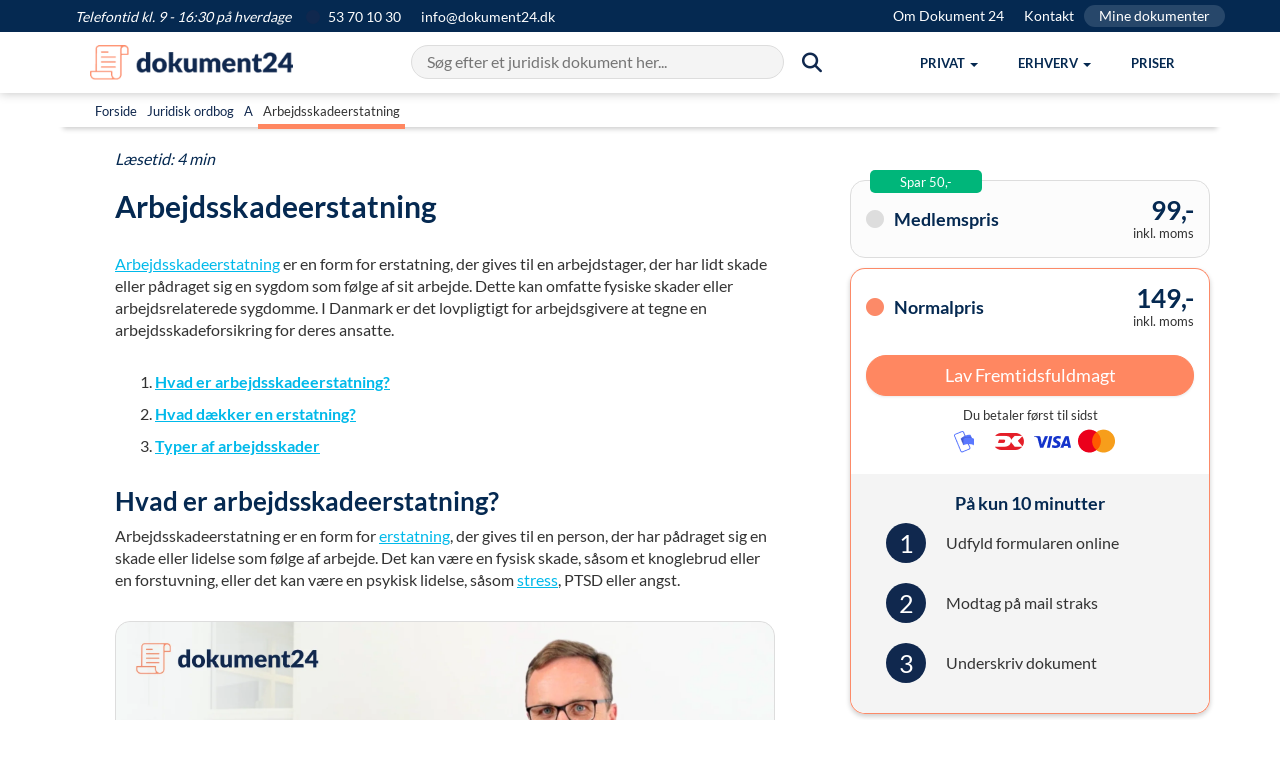

--- FILE ---
content_type: text/html; charset=utf-8
request_url: https://dokument24.dk/ordbog/arbejdsskadeerstatning
body_size: 14243
content:
<!DOCTYPE html ><html lang="da" xmlns="http://www.w3.org/1999/xhtml" itemscope="itemscope" itemtype="https://schema.org/WebPage"><head><title>
	Arbejdsskadeerstatning: Skader der d&#230;kkes
</title><meta http-equiv="Content-Type" content="text/html; charset=utf-8" /><meta name="description" content="Er en form for erstatning, der gives til arbejdstager, der har lidt skade eller pådraget sig en sygdom som følge af deres arbejde. " /><meta name="theme-color" content="#024165" /><meta name="viewport" content="width=device-width, initial-scale=1" /><meta property="og:title" content="Arbejdsskadeerstatning: Skader der dækkes" /><meta property="og:description" content="Er en form for erstatning, der gives til arbejdstager, der har lidt skade eller pådraget sig en sygdom som følge af deres arbejde. " /><meta property="og:image" content="https://dokument24.dk/media/949e5a00-d9c6-4c4e-af88-c4e0e8754ec5/fq4ypw/Forside%20billeder/forsidehero.jpg" /><meta property="og:site_name" content="Dokument24" /><meta property="og:locale" content="da_DK" /><meta property="og:type" content="website" /><meta property="og:url" content="https://dokument24.dk/ordbog/arbejdsskadeerstatning" /><link rel="canonical" href="https://dokument24.dk/ordbog/arbejdsskadeerstatning" /><link rel="manifest" href="/manifest.json" /><link rel="apple-touch-icon" sizes="57x57" href="/frontend/img/favicon/DK/apple-icon-57x57.png" /><link rel="apple-touch-icon" sizes="60x60" href="/frontend/img/favicon/DK/apple-icon-60x60.png" /><link rel="apple-touch-icon" sizes="72x72" href="/frontend/img/favicon/DK/apple-icon-72x72.png" /><link rel="apple-touch-icon" sizes="76x76" href="/frontend/img/favicon/DK/apple-icon-76x76.png" /><link rel="apple-touch-icon" sizes="114x114" href="/frontend/img/favicon/DK/apple-icon-114x114.png" /><link rel="apple-touch-icon" sizes="120x120" href="/frontend/img/favicon/DK/apple-icon-120x120.png" /><link rel="apple-touch-icon" sizes="144x144" href="/frontend/img/favicon/DK/apple-icon-144x144.png" /><link rel="apple-touch-icon" sizes="152x152" href="/frontend/img/favicon/DK/apple-icon-152x152.png" /><link rel="apple-touch-icon" sizes="180x180" href="/frontend/img/favicon/DK/apple-icon-180x180.png" /><link rel="icon" type="image/png" sizes="192x192" href="/frontend/img/favicon/DK/android-icon-192x192.png" /><link rel="icon" type="image/png" sizes="32x32" href="/frontend/img/favicon/DK/favicon-32x32.png" /><link rel="icon" type="image/png" sizes="96x96" href="/frontend/img/favicon/DK/favicon-96x96.png" /><link rel="icon" type="image/png" sizes="16x16" href="/frontend/img/favicon/DK/favicon-16x16.png" /><link href="/Frontend/css/utilities.min.css?2025121901" rel="stylesheet" /><link href="/Frontend/css/all.min.css?2025121901" rel="stylesheet" /><link rel="stylesheet" href="https://cdnjs.cloudflare.com/ajax/libs/font-awesome/6.3.0/css/all.min.css" /><script>
            window.dokument24 = { fn: {}, tracking: {} };

            window.dataLayer = [];

            function gtag() {
                window.dataLayer.push(arguments);
            }
        </script><script>
            gtag('consent', 'default', {
                'ad_storage': 'denied',
                'ad_user_data': 'denied',
                'ad_personalization': 'denied',
                'analytics_storage': 'denied',
                'functionality_storage': 'denied',
                'personalization_storage': 'denied',
                'security_storage': 'granted',
                'wait_for_update': 1500
            });

            gtag('set', 'ads_data_redaction', true);
            gtag('set', 'url_passthrough', true);
        </script><script id="CookieConsent" src="https://policy.app.cookieinformation.com/uc.js" data-culture="da" data-gcm-version="2.0" type="text/javascript"></script><script src="https://widget.trustpilot.com/bootstrap/v5/tp.widget.bootstrap.min.js" async="async"></script><script id="sleeknoteScript" type="text/javascript">
			(function () {
				var sleeknoteScriptTag = document.createElement("script");
				sleeknoteScriptTag.type = "text/javascript";
				sleeknoteScriptTag.charset = "utf-8";
				sleeknoteScriptTag.src = ("//sleeknotecustomerscripts.sleeknote.com/46549.js");
				var s = document.getElementById("sleeknoteScript");
				s.parentNode.insertBefore(sleeknoteScriptTag, s);
			})();
		</script><script type="application/ld+json">
        {
  "@context":"https://schema.org",
  "@type":"BreadcrumbList",
  "itemListElement":
  [
{
  "@type":"ListItem",
 "position":"1",
  "item":
    {
     "id":"https://dokument24.dk/",
     "name":"Dokument 24"
    }
  },
{
  "@type":"ListItem",
 "position":"2",
  "item":
    {
     "id":"https://dokument24.dk/ordbog",
     "name":"Ordbog"
    }
  },
{
  "@type":"ListItem",
 "position":"3",
  "item":
    {
     "id":"https://dokument24.dk/ordbog/arbejdsskadeerstatning",
     "name":"Arbejdsskadeerstatning"
    }
  }  ]
}

    </script><!-- Start of Sleeknote signup and lead generation tool - www.sleeknote.com -->
<!-- End of Sleeknote signup and lead generation tool - www.sleeknote.com -->
</head><body><header class="header" xmlns=""><div class="topbar topbar-banner text-white"><div class="container pe-0"><div class="d-flex justify-content-between"><div><span class="topbar-banner-text"><em>Telefontid kl. 9 - 16:30 på hverdage</em></span><a href="tel:53701030" class="topbar-banner-link"><span><i class="fa-solid fa-circle fa-md pe-2" style="color: #10284E"></i> 53 70 10 30</span></a><a href="mailto:info@dokument24.dk" class="topbar-banner-link hidden-xs hidden-sm"><span>info@dokument24.dk</span></a></div><div class="d-flex hidden-xs text-right"><a href="/om" title="Om Dokument 24" class="topbar-banner-link">Om Dokument 24</a><a href="/om/kontakt" title="Kontakt" class="topbar-banner-link">Kontakt</a><a href="/konto" title="Mine dokumenter" class="topbar-banner-link-btn">Mine dokumenter</a></div></div></div></div><nav class="navbar"><div class="container"><div class="navbar-header"><a class="navbar-brand" href="/"><img src="/media/24c61373-fc3c-485b-a34c-f066b76c1602/ZOD_UA/Logos/logo1.png?h=45" alt="Dokument 24" /></a><button type="button" class="navbar-toggle collapsed m-0  pt-4 pb-4 px-2" data-toggle="collapse" data-target="#topmenu" aria-label="Hovedmenu" aria-expanded="false"><span class="sr-only">Vis menu</span><span class="icon-bar top-bar"></span><span class="icon-bar middle-bar"></span><span class="icon-bar bottom-bar"></span></button><button type="button" class="navbar-toggle collapsed m-0 px-2 py-3 me-2" data-toggle="collapse" data-target="#searchmenu" aria-expanded="false"><span class="sr-only">Søg</span><i class="fa-solid fa-magnifying-glass"></i></button></div><div class="nav-menu-wrapper"><div id="searchmenu" class="collapse navbar-collapse"><div id="search-bar" class="search-bar"><input id="search-input" type="text" autocomplete="off" placeholder="Søg efter et juridisk dokument her..."></input><span class="btn-search mt-0"><i class="fa-solid fa-magnifying-glass fa-lg hidden-sm hidden-xs"></i></span></div><div id="autocomplete-results" class="autocomplete-results"></div></div><div id="topmenu" class="collapse navbar-collapse"><ul class="nav navbar-nav navbar-right"><li class="dropdown js-navbar mega-menu-frame"><a href="#" class="dropdown-toggle js-navbar-dropdown" data-toggle="dropdown" role="button" aria-haspopup="true" aria-expanded="false"><span>Privat</span><span class="caret"></span></a><div class="dropdown-menu mega-menu-reset mega-menu pb-5 hidden-xs hidden-sm"><ul class="mega-menu-content mega-menu-container row"><li class="no-margin"><div class="col-md-3 no-padding text-center"><div class="row"><div class="headline h4">Populære dokumenter</div><div class="cta-box-wrapper"><a href="/fremtidsfuldmagt"><img loading="lazy" src="/media/a21fe115-2eb8-40f0-b220-5b8f856d45b1/uIuScw/Produkt%20billeder/menu_fremtidsfuldmagt.png" class="cta-box" alt="Fremtidsfuldmagt" /></a></div><div class="cta-box-wrapper"><a href="/testamente"><img loading="lazy" src="/media/b7ed0452-a0a9-4c97-97a0-4c96b038a6f2/WnjAjg/Produkt%20billeder/menu_testamente.png" class="cta-box" alt="Testamente" /></a></div><div class="cta-box-wrapper"><a href="/aegtepagt"><img loading="lazy" src="/media/0a405812-86e0-4d1c-8660-cf1bad6b3078/U-1jYg/Produkt%20billeder/menu_aegtepagt.png" class="cta-box" alt="Ægtepagt" /></a></div></div></div></li><li class="no-margin"><div class="col-md-1 pt-5"><div class="vertical-ruler mx-4"></div></div></li><li class="no-margin"><div class="col-md-8 no-padding text-center"><div class="row"><div class="col-md-4 clear-left no-padding" align="left"><ul class="menu-item-wrapper"><li class="menu-item-header">Fuldmagt</li><li class="menu-item"><a class="mega-menu-a-link" href="/fremtidsfuldmagt">Fremtidsfuldmagt</a></li><li class="menu-item"><a class="mega-menu-a-link" href="/privat/generalfuldmagt">Generalfuldmagt</a></li></ul></div><div class="col-md-4 no-padding" align="left"><ul class="menu-item-wrapper"><li class="menu-item-header">Arv &amp; børn</li><li class="menu-item"><a class="mega-menu-a-link" href="/testamente">Testamente</a></li><li class="menu-item"><a class="mega-menu-a-link" href="/testamente/aegtefaeller">Testamente ægtefæller</a></li><li class="menu-item"><a class="mega-menu-a-link" href="/testamente/saereje">Testamente særeje</a></li><li class="menu-item"><a class="mega-menu-a-link" href="/testamente/samlevertestamente">Testamente samlevende</a></li><li class="menu-item"><a class="mega-menu-a-link" href="/testamente/enlige">Testamente alene</a></li><li class="menu-item"><a class="mega-menu-a-link" href="/privat/boernetestamente">Børnetestamente</a></li><li class="menu-item"><a class="mega-menu-a-link" href="/testamente/indbotestamente">Indbotestamente</a></li></ul></div><div class="col-md-4 no-padding" align="left"><ul class="menu-item-wrapper"><li class="menu-item-header">Ægteskab</li><li class="menu-item"><a class="mega-menu-a-link" href="/aegtepagt">Ægtepagt</a></li><li class="menu-item"><a class="mega-menu-a-link" href="/aegtepagt">Ægtepagt med særeje</a></li><li class="menu-item"><a class="mega-menu-a-link" href="/aegtepagt/pension">Ægtepagt pensionsdeling</a></li><li class="menu-item"><a class="mega-menu-a-link" href="/aegtepagt/ophaevelse">Ophævelse af ægtepagt</a></li></ul></div><div class="col-md-4 clear-left no-padding" align="left"><ul class="menu-item-wrapper"><li class="menu-item-header">Lån</li><li class="menu-item"><a class="mega-menu-a-link" href="/privat/familielaan">Familielån</a></li><li class="menu-item"><a class="mega-menu-a-link" href="/privat/gaeldsbrev">Gældsbrev</a></li><li class="menu-item"><a class="mega-menu-a-link" href="/privat/opret-anfordringslaan">Anfordringslån</a></li></ul></div><div class="col-md-4 no-padding" align="left"><ul class="menu-item-wrapper"><li class="menu-item-header">Diverse</li><li class="menu-item"><a class="mega-menu-a-link" href="/privat/arveafkald">Arveafkald</a></li><li class="menu-item"><a class="mega-menu-a-link" href="/privat/samejeoverenskomst">Samejeoverenskomst</a></li><li class="menu-item"><a class="mega-menu-a-link" href="/privat/gavebrev">Gavebrev</a></li><li class="menu-item"><a class="mega-menu-a-link" href="/privat/samtykkeerklaering">Samtykke til uskiftet bo</a></li><li class="menu-item"><a class="mega-menu-a-link" href="/privat/arveforskud">Arveforskud</a></li></ul></div></div></div></li></ul></div><ul class="dropdown-menu hidden-md hidden-lg"><li class="menu-item-header">Fuldmagt</li><li class="dropdown-menu open" style="display: block"><a class="menu-item mega-menu-a-link" href="/fremtidsfuldmagt">Fremtidsfuldmagt</a><a class="menu-item mega-menu-a-link" href="/privat/generalfuldmagt">Generalfuldmagt</a></li><li class="menu-item-header">Arv &amp; børn</li><li class="dropdown-menu open" style="display: block"><a class="menu-item mega-menu-a-link" href="/testamente">Testamente</a><a class="menu-item mega-menu-a-link" href="/testamente/aegtefaeller">Testamente ægtefæller</a><a class="menu-item mega-menu-a-link" href="/testamente/saereje">Testamente særeje</a><a class="menu-item mega-menu-a-link" href="/testamente/samlevertestamente">Testamente samlevende</a><a class="menu-item mega-menu-a-link" href="/testamente/enlige">Testamente alene</a><a class="menu-item mega-menu-a-link" href="/privat/boernetestamente">Børnetestamente</a><a class="menu-item mega-menu-a-link" href="/testamente/indbotestamente">Indbotestamente</a></li><li class="menu-item-header">Ægteskab</li><li class="dropdown-menu open" style="display: block"><a class="menu-item mega-menu-a-link" href="/aegtepagt">Ægtepagt</a><a class="menu-item mega-menu-a-link" href="/aegtepagt">Ægtepagt med særeje</a><a class="menu-item mega-menu-a-link" href="/aegtepagt/pension">Ægtepagt pensionsdeling</a><a class="menu-item mega-menu-a-link" href="/aegtepagt/ophaevelse">Ophævelse af ægtepagt</a></li><li class="menu-item-header">Lån</li><li class="dropdown-menu open" style="display: block"><a class="menu-item mega-menu-a-link" href="/privat/familielaan">Familielån</a><a class="menu-item mega-menu-a-link" href="/privat/gaeldsbrev">Gældsbrev</a><a class="menu-item mega-menu-a-link" href="/privat/opret-anfordringslaan">Anfordringslån</a></li><li class="menu-item-header">Diverse</li><li class="dropdown-menu open" style="display: block"><a class="menu-item mega-menu-a-link" href="/privat/arveafkald">Arveafkald</a><a class="menu-item mega-menu-a-link" href="/privat/samejeoverenskomst">Samejeoverenskomst</a><a class="menu-item mega-menu-a-link" href="/privat/gavebrev">Gavebrev</a><a class="menu-item mega-menu-a-link" href="/privat/samtykkeerklaering">Samtykke til uskiftet bo</a><a class="menu-item mega-menu-a-link" href="/privat/arveforskud">Arveforskud</a></li></ul></li><li class="dropdown js-navbar mega-menu-frame"><a href="#" class="dropdown-toggle js-navbar-dropdown" data-toggle="dropdown" role="button" aria-haspopup="true" aria-expanded="false"><span>Erhverv</span><span class="caret"></span></a><div class="dropdown-menu mega-menu-reset mega-menu pb-5 hidden-xs hidden-sm"><ul class="mega-menu-content mega-menu-container row"><li class="no-margin"><div class="col-md-3 no-padding text-center"><div class="row"><div class="headline h4">Populære dokumenter</div><div class="cta-box-wrapper"><a href="/erhverv/opret-aps"><img loading="lazy" src="/media/c31b6667-f990-4041-8fb1-27453714f11e/KJehiA/Produkt%20billeder/menu_opret_aps.png" class="cta-box" alt="Anpartsselskab (ApS)" /></a></div><div class="cta-box-wrapper"><a href="/erhverv/opret-enkeltmandsvirksomhed"><img loading="lazy" src="/media/40bf2365-8d20-4743-8d52-5203230900c8/-lhW9A/Produkt%20billeder/menu_opret_enkeltmandsvirksomhed.png" class="cta-box" alt="Enkeltmandsvirksomhed" /></a></div><div class="cta-box-wrapper"><a href="/erhverv/medarbejdere/direktoerkontrakt"><img loading="lazy" src="/media/40f89ff3-def9-49ce-bf7e-fd8d24e15f19/Qz54eg/Produkt%20billeder/menu_direktørkontrakt.png" class="cta-box" alt="Direktørkontrakt" /></a></div></div></div></li><li class="no-margin"><div class="col-md-1 pt-5"><div class="vertical-ruler mx-4"></div></div></li><li class="no-margin"><div class="col-md-8 no-padding text-center"><div class="row"><div class="col-md-4 clear-left no-padding" align="left"><ul class="menu-item-wrapper"><li class="menu-item-header">Selskab</li><li class="menu-item"><a class="mega-menu-a-link" href="/erhverv/opret-aps">Opret ApS (Driftselskab)</a></li><li class="menu-item"><a class="mega-menu-a-link" href="/erhverv/opret-holdingselskab">Opret ApS (Holdingselskab)</a></li><li class="menu-item"><a class="mega-menu-a-link" href="/erhverv/opret-holdingselskab/opret-holding-driftsselskab">Opret Holding + Driftsselskab</a></li><li class="menu-item"><a class="mega-menu-a-link" href="/erhverv/opret-enkeltmandsvirksomhed">Opret Enkeltmandsvirksomhed</a></li><li class="menu-item"><a class="mega-menu-a-link" href="/erhverv/aendring-af-virksomhed">Ændring af selskab</a></li><li class="menu-item"><a class="mega-menu-a-link" href="/erhverv/luk-virksomhed">Lukke ApS</a></li><li class="menu-item"><a class="mega-menu-a-link" href="/erhverv/luk-virksomhed/enkeltmandsvirksomhed">Lukke Enkeltmandsvirksomhed</a></li></ul></div><div class="col-md-4 no-padding" align="left"><ul class="menu-item-wrapper"><li class="menu-item-header">Medarbejdere</li><li class="menu-item"><a class="mega-menu-a-link" href="/erhverv/medarbejdere/ansaettelseskontrakt">Ansættelseskontrakt</a></li><li class="menu-item"><a class="mega-menu-a-link" href="/erhverv/medarbejdere/direktoerkontrakt">Direktørkontrakt</a></li><li class="menu-item"><a class="mega-menu-a-link" href="/erhverv/medarbejdere/tillaeg-til-ansaettelseskontrakt--7-punkters-overblik--opret-gratis">Ændring af ansættelseskontrakt</a></li><li class="menu-item"><a class="mega-menu-a-link" href="/erhverv/medarbejdere/skriftlig-advarsel--eksempler--ret-og-regler--gratis-skabelon">Advarsel til medarbejder</a></li><li class="menu-item"><a class="mega-menu-a-link" href="/erhverv/medarbejdere/bortvisning-af-medarbejder">Bortvisning af medarbejder</a></li><li class="menu-item"><a class="mega-menu-a-link" href="/artikler/guides-medarbejdere/fratraedelsesaftale">Opsigelse af job</a></li></ul></div><div class="col-md-4 no-padding" align="left"><ul class="menu-item-wrapper"><li class="menu-item-header">Aftaler</li><li class="menu-item"><a class="mega-menu-a-link" href="/erhverv/aftaler/kommerciel-laaneaftale">Låneaftale kommercielt</a></li><li class="menu-item"><a class="mega-menu-a-link" href="/erhverv/aftaler/ejeraftale1">Ejeraftale</a></li><li class="menu-item"><a class="mega-menu-a-link" href="/erhverv/aftaler/leverandoeraftale">Leverandøraftale</a></li><li class="menu-item"><a class="mega-menu-a-link" href="/erhverv/aftaler/konsulentaftale">Konsulentaftale</a></li><li class="menu-item"><a class="mega-menu-a-link" href="/erhverv/aftaler/handelsbetingelser">Salgs- og leveringsbetingelser</a></li><li class="menu-item"><a class="mega-menu-a-link" href="/erhverv/aftaler/nda">NDA (Hemmeligholdelselsesaftale)</a></li><li class="menu-item"><a class="mega-menu-a-link" href="/erhverv/aftaler/samarbejdsaftale">Samarbejdsaftale</a></li></ul></div><div class="col-md-4 clear-left no-padding" align="left"><ul class="menu-item-wrapper"><li class="menu-item-header">Diverse</li><li class="menu-item"><a class="mega-menu-a-link" href="/artikler/drive-virksomhed/generalforsamling">Beslutningsreferat</a></li><li class="menu-item"><a class="mega-menu-a-link" href="/erhverv/aftaler/rykkerskrivelse">Rykkerskrivelse</a></li></ul></div></div></div></li></ul></div><ul class="dropdown-menu hidden-md hidden-lg"><li class="menu-item-header">Selskab</li><li class="dropdown-menu open" style="display: block"><a class="menu-item mega-menu-a-link" href="/erhverv/opret-aps">Opret ApS (Driftselskab)</a><a class="menu-item mega-menu-a-link" href="/erhverv/opret-holdingselskab">Opret ApS (Holdingselskab)</a><a class="menu-item mega-menu-a-link" href="/erhverv/opret-holdingselskab/opret-holding-driftsselskab">Opret Holding + Driftsselskab</a><a class="menu-item mega-menu-a-link" href="/erhverv/opret-enkeltmandsvirksomhed">Opret Enkeltmandsvirksomhed</a><a class="menu-item mega-menu-a-link" href="/erhverv/aendring-af-virksomhed">Ændring af selskab</a><a class="menu-item mega-menu-a-link" href="/erhverv/luk-virksomhed">Lukke ApS</a><a class="menu-item mega-menu-a-link" href="/erhverv/luk-virksomhed/enkeltmandsvirksomhed">Lukke Enkeltmandsvirksomhed</a></li><li class="menu-item-header">Medarbejdere</li><li class="dropdown-menu open" style="display: block"><a class="menu-item mega-menu-a-link" href="/erhverv/medarbejdere/ansaettelseskontrakt">Ansættelseskontrakt</a><a class="menu-item mega-menu-a-link" href="/erhverv/medarbejdere/direktoerkontrakt">Direktørkontrakt</a><a class="menu-item mega-menu-a-link" href="/erhverv/medarbejdere/tillaeg-til-ansaettelseskontrakt--7-punkters-overblik--opret-gratis">Ændring af ansættelseskontrakt</a><a class="menu-item mega-menu-a-link" href="/erhverv/medarbejdere/skriftlig-advarsel--eksempler--ret-og-regler--gratis-skabelon">Advarsel til medarbejder</a><a class="menu-item mega-menu-a-link" href="/erhverv/medarbejdere/bortvisning-af-medarbejder">Bortvisning af medarbejder</a><a class="menu-item mega-menu-a-link" href="/artikler/guides-medarbejdere/fratraedelsesaftale">Opsigelse af job</a></li><li class="menu-item-header">Aftaler</li><li class="dropdown-menu open" style="display: block"><a class="menu-item mega-menu-a-link" href="/erhverv/aftaler/kommerciel-laaneaftale">Låneaftale kommercielt</a><a class="menu-item mega-menu-a-link" href="/erhverv/aftaler/ejeraftale1">Ejeraftale</a><a class="menu-item mega-menu-a-link" href="/erhverv/aftaler/leverandoeraftale">Leverandøraftale</a><a class="menu-item mega-menu-a-link" href="/erhverv/aftaler/konsulentaftale">Konsulentaftale</a><a class="menu-item mega-menu-a-link" href="/erhverv/aftaler/handelsbetingelser">Salgs- og leveringsbetingelser</a><a class="menu-item mega-menu-a-link" href="/erhverv/aftaler/nda">NDA (Hemmeligholdelselsesaftale)</a><a class="menu-item mega-menu-a-link" href="/erhverv/aftaler/samarbejdsaftale">Samarbejdsaftale</a></li><li class="menu-item-header">Diverse</li><li class="dropdown-menu open" style="display: block"><a class="menu-item mega-menu-a-link" href="/artikler/drive-virksomhed/generalforsamling">Beslutningsreferat</a><a class="menu-item mega-menu-a-link" href="/erhverv/aftaler/rykkerskrivelse">Rykkerskrivelse</a></li></ul></li><li><a href="/om/billige-priser"><span>Priser</span></a><ul class="dropdown-menu hidden-md hidden-lg"></ul></li><li class="menu-item-header-courtesy hidden-lg hidden-md"><a href="/om">Om Dokument 24</a></li><li class="menu-item-header-courtesy hidden-lg hidden-md"><a href="/om/kontakt">Kontakt</a></li><li class="menu-item-header-courtesy hidden-lg hidden-md"><a href="/konto" title="Mine dokumenter">Mine dokumenter</a></li></ul></div></div></div></nav></header><main role="main"><div class="page-content"><div class="sectionnavigation"><div class="container dictionary-nav pt-2" style="background: #fff !important; border-bottom: 2px solid #fff; box-shadow: 0 10px 5px -8px rgba(0,0,0,.2);"><div class="container"><p class="m-0 p-2 dictionary-nav-links justify-content-start" style="font-size: 13px;"><span><a title="Gå til forside" class="p-2" href="/">Forside</a></span><span><a title="Gå til juridisk ordbogen" class="p-2" href="/ordbog">Juridisk ordbog</a></span><span><a title="Gå til A i ordbogen" class="p-2" href="/ordbog#A">A</a></span><span><span class="p-2" style="border-bottom: 5px solid #ff8761;">
                        Arbejdsskadeerstatning
                    </span></span></p></div></div></div><div class="container"><div class="row"><p class="pt-5 m-0 col-content text-brand"><em>Læsetid: 4 min</em></p><div class="col-sm-8 col-content"><main class="row" role="main"><div class="col-md-12"><h1>Arbejdsskadeerstatning</h1><p><a href="/artikler/guides-medarbejdere/arbejdsskadeerstatning" title="Arbejdsskadeerstatning">Arbejdsskadeerstatning</a> er en form for erstatning, der gives til en arbejdstager, der har lidt skade eller pådraget sig en sygdom som følge af sit arbejde. Dette kan omfatte fysiske skader eller arbejdsrelaterede sygdomme. I Danmark er det lovpligtigt for arbejdsgivere at tegne en arbejdsskadeforsikring for deres ansatte.</p><ol><li><a title="Hvad er arbejdsskadeerstatning?" href="#arbejdsskadehvad" rel="Hvad er arbejdsskadeerstatning?"><strong>Hvad er arbejdsskadeerstatning?</strong></a></li><li><a title="Hvad dækker en erstatning?" href="#arbejdsskadeerstatning" rel="Hvad dækker en erstatning?"><strong>Hvad dækker en erstatning?</strong></a></li><li><a title="Typer af arbejdsskader" href="#arbejdsskadetyper" rel="Typer af arbejdsskader"><strong>Typer af arbejdsskader</strong></a></li></ol><h2 id="arbejdsskadehvad">Hvad er arbejdsskadeerstatning?</h2><p xmlns="">Arbejdsskadeerstatning er en form for <a href="/ordbog/erstatning" title="Erstatning">erstatning</a>, der gives til en person, der har pådraget sig en skade eller lidelse som følge af arbejde. Det kan være en fysisk skade, såsom et knoglebrud eller en forstuvning, eller det kan være en psykisk lidelse, såsom <a href="/ordbog/stress" title="Stress">stress</a>, PTSD eller angst.</p><div class="vimeo-thumb" xmlns=""><div data-toggle="modal" data-target="#vimeo-dialog-1059646358" class="vimeo" style="background: #f4f4f4; border:1px solid #ddd;"><img src="https://i.vimeocdn.com/video/1986037081-81fea34e4ae81a5fb8efcc43029346f0da9659974157a6a668f147ccbf0277b9-d" alt="Hvad er arbejdsskadeerstatning?" class="img-responsive" style="border-radius:15px;" /></div><div data-toggle="modal" data-target="#vimeo-dialog-1059646358" class="vimeo-mobile"><p class="text-center my-0 py-2"><i class="fa-solid fa-video fa-lg me-2"></i><b>Se video</b></p></div></div><div id="vimeo-dialog-1059646358" class="modal fade js-modal-vimeo" tabindex="-1" role="dialog" data-html="&lt;iframe src=&quot;https://player.vimeo.com/video/1059646358?autoplay=1?app_id=122963&quot; width=&quot;426&quot; height=&quot;240&quot; frameborder=&quot;0&quot; allow=&quot;autoplay; fullscreen; picture-in-picture; clipboard-write; encrypted-media; web-share&quot; referrerpolicy=&quot;strict-origin-when-cross-origin&quot; title=&quot;Hvad er arbejdsskadeerstatning?&quot;>&lt;/iframe>" style="top:50px;" xmlns=""><div class="modal-dialog vimeo-dialog" role="document"><div class="modal-content" itemprop="video" itemscope="itemscope" itemtype="http://schema.org/VideoObject"><meta itemprop="description" content="Hvad er en arbejdsskadeerstatning? En arbejdsskadeerstatning er en økonomisk kompensation til personer, der har pådraget sig en skade som følge af deres arbejde. Skaden kan enten være resultatet af en pludselig ulykke eller en langsom påvirkning over tid, som fører til en erhvervsbetinget sygdom. Formålet med erstatningen er at sikre den skadelidte økonomisk, hvis skaden medfører varigt mén, tab af erhvervsevne eller udgifter til behandling. Få mere at vide her: https://dokument24.dk/ordbog/arbejdsskadeerstatning  Arbejdsskader inddeles typisk i to kategorier:  Arbejdsskade ved ulykke: En pludselig hændelse, der sker på arbejdet og forårsager fysisk eller psykisk skade. For eksempel kan en håndværker, der falder ned fra et stillads og brækker ryggen, være berettiget til arbejdsskadeerstatning.  Erhvervsbetinget sygdom: En skade, der udvikler sig over tid som følge af arbejdsforholdene. Et klassisk eksempel er en medarbejder, der i flere år har arbejdet med asbeststøv og senere udvikler en lungesygdom. Hvis der kan påvises en direkte sammenhæng mellem sygdommen og arbejdet, kan personen have krav på erstatning.  For at opnå arbejdsskadeerstatning skal skaden anmeldes til Arbejdsmarkedets Erhvervssikring (AES), som vurderer, om der er grundlag for at tildele erstatning. Erstatningen kan dække blandt andet behandlingsudgifter, tabt arbejdsfortjeneste, varigt mén og tab af erhvervsevne.  Det er vigtigt at anmelde skaden hurtigst muligt, da der er fastsatte frister for anmeldelse. En korrekt anmeldelse sikrer, at den skadelidte får den erstatning, de har ret til, og dermed den nødvendige økonomiske tryghed i en svær situation.  Dokument 24 står altid klar til at hjælpe." /><meta itemprop="duration" content="T00H01M05S" /><meta itemprop="thumbnailUrl" content="https://i.vimeocdn.com/video/1986037081-81fea34e4ae81a5fb8efcc43029346f0da9659974157a6a668f147ccbf0277b9-d" /><meta itemprop="embedURL" content="https://player.vimeo.com/video/1059646358" /><meta itemprop="uploadDate" content="2025-02-24T04:13:07.0000000+01:00" /><meta itemprop="height" content="240" /><meta itemprop="width" content="426" /><div class="modal-header"><button type="button" class="close" data-dismiss="modal" aria-label="Close"><span aria-hidden="true">×</span></button><div class="modal-title" itemprop="name">Hvad er arbejdsskadeerstatning?</div></div><div class="modal-body"><div class="vimeo-container js-vimeo-container"></div></div></div></div></div><h2 id="arbejdsskadeerstatning">Hvad dækker en erstatning?</h2><p xmlns="">Arbejdsskadeerstatning kan være i form af økonomisk <a href="/ordbog/kompensation" title="Kompensation">kompensation</a>, dækning af medicinske udgifter eller støtte til rehabilitering, afhængigt af omfanget af skaden eller sygdommen.</p><h2 id="arbejdsskadetyper">Typer af arbejdsskader</h2><p>Grundlæggende skelnes der mellem to forskellige typer af arbejdsskader:</p><ul><li data-slate-node="element"><span data-slate-node="text"><strong>Erhvervssygdomme</strong> – Dette er sygdomme eller psykiske lidelser, der er forårsaget af arbejdsforholdene, som f.eks. høreskader på grund af støjende arbejdsmiljø eller lungesygdomme forårsaget af indånding af farlige stoffer på arbejdspladsen.</span></li><li data-slate-node="element"><span data-slate-node="text"><strong>Arbejdsulykker</strong> – Dette omfatter fysiske skader, der opstår som følge af en pludselig hændelse på arbejdspladsen, såsom faldulykker eller en anden pludselig hændelse.</span></li></ul><p data-slate-node="element"><span data-slate-node="text">Både erhvervssygdomme og arbejdsulykker kan resultere i arbejdsskadeerstatning, hvis det kan påvises, at skaden er opstået i arbejdssammenhæng.</span></p><p>For mere information om arbejdsskadeerstatning og hvordan man ansøger om erstatning – klik <a title="Arbejdsskadeerstatning" href="/artikler/guides-medarbejdere/arbejdsskadeerstatning" rel="Arbejdsskadeerstatning"><strong>her</strong></a>. Denne artikel giver en dybere indsigt i processen og rettighederne i forbindelse med arbejdsskadeerstatning i Danmark.</p></div><div class="col-md-12 text-small"><p><em>Indholdet på denne side udgør ikke juridisk rådgivning. Indholdet er udelukkende beregnet til informationsformål, og bør ikke anvendes som erstatning for professionel juridisk rådgivning. Læs mere i <a href="/om/handelsbetingelser">handelsbetingelserne her</a>.</em></p></div><div class="col-md-12"></div></main></div><div class="col-sm-4 col-sidebar" style="position:sticky; top:150px;"><div class="text-center"><div id="banner"><script type="application/ld+json">
{
    "@context": "https://schema.org",
    "@type": "Product",
    "name": "Lav Fremtidsfuldmagt",
    "image": "/media/0af1b6be-bd4f-4338-a022-50bbee52aec6/FycrIA/Produkt%20billeder/Dokumentbilleder/dokument_24_fremtidsfuldmagt_Eksempel_webp",
    "description": "En fremtidsfuldmagt giver en person ret til at handle på dine vegne, hvis du ikke selv kan. Dokumentet sikrer tryghed i fremtidige forhold.",
    "sku": "FuturePowerOfAttorney-DK",
    "brand": {
        "@type": "Brand",
        "name": "Dokument 24"
    },
    "offers": {
        "@type": "Offer",
        "url": "/fremtidsfuldmagt/lav",
        "priceCurrency": "DKK",
        "price": "149.00",
        "availability": "https://schema.org/InStock"
    }
}
    </script><style>
            .sidebar-card {
                display: none;
            }

            .price-box {
                cursor: pointer;
                transition: all 0.3s ease;
                border-radius: 15px;
                background: #f4f4f450;
            }

                .price-box .card-header-style {
                    border: 1px solid #ddd;
                    border-radius: 15px;
                }

                .price-box .icon-circle {
                    color: #ddd;
                }

                .price-box .extra-content {
                    display: none;
                }

                .price-box.active {
                    box-shadow: 0 .25rem .5rem rgba(0, 0, 0, .2);
                    background: #ffffff;
                }

                    .price-box.active .card-header-style {
                        border: 1px solid #FC8A68;
                        border-radius: 15px 15px 0 0;
                        border-bottom: none;
                    }

                    .price-box.active .icon-circle {
                        color: #FC8A68;
                    }

                    .price-box.active .extra-content {
                        display: block;
                        border: 1px solid #FC8A68;
                        border-top: none;
                        border-radius: 0 0 15px 15px;
                    }

            .badge-pos {
                margin: -10px 20px;
            }

            .badge-style {
                background: #00b67a;
                border-radius: 5px;
                width: fit-content;
            }
        </style><div class="price-comparison-container mb-5"><div class="d-flex position-absolute badge-pos"><div class="text-white py-1 px-5 text-small badge-style">Spar 50,-</div></div><div class="price-box js-medlem-box" onclick="togglePrice(&#39;medlem&#39;)"><div class="p-4 mt-3 card-header-style"><div class="d-flex justify-content-between align-items-center"><div class="h4 m-0"><i class="fa-solid fa-circle me-3 icon-circle"></i>Medlemspris</div><div class="text-right"><div class="h2 m-0">99,-</div><div class="text-small">inkl. moms</div></div></div></div><div class="extra-content"><div class="p-4 pt-0"><form method="post"><input type="hidden" name="cmd" value="Member" /><button type="submit" href="/fremtidsfuldmagt/lav" class="btn btn-primary btn-md w-100 mt-3 mb-0 shadow-sm">Lav Fremtidsfuldmagt</button></form><p class="text-small mb-3 p-3" style="background: #f4f4f4; border-radius: 5px;">Som medlem af Tryg24 får du dokumenter til medlemspris. Prøv de første 30 dage gratis, derefter 95 kr./md. Ingen binding. <a href="/om/handelsbetingelser/abbonnement" alt="Abonnementsbetingelser" title="Læs mere om Abonnementsbetingelser" class="text-brand">Læs mere</a></p><div class="text-center text-small">Du betaler først til sidst</div><div class="mb-2 text-center mt-2"><i class="sprite sprite-mobilepay mx-1"></i><i class="sprite sprite-dankort mx-1"></i><i class="sprite sprite-visa mx-1"></i><i class="sprite sprite-mastercard mx-1"></i></div></div><div class="p-4" style="background: #f4f4f4; border-radius: 0 0 15px 15px;"><div class="h4 text-center mt-2 mb-0">På kun 10 minutter</div><table class="mb-2"><tbody><tr><td class="circle-column"><p class="circle">1</p></td><td class="text-column"><p>Udfyld formularen online</p></td></tr><tr><td class="circle-column"><p class="circle">2</p></td><td class="text-column"><p>Modtag på mail straks</p></td></tr><tr><td class="circle-column"><p class="circle">3</p></td><td class="text-column"><p>Underskriv dokument</p></td></tr></tbody></table></div></div></div><div class="price-box active js-normal-box" onclick="togglePrice(&#39;normal&#39;)"><div class="p-4 mt-3 card-header-style"><div class="d-flex justify-content-between align-items-center"><div class="h4 m-0"><i class="fa-solid fa-circle me-3 icon-circle"></i>Normalpris</div><div class="text-right"><div class="h2 m-0">149,-</div><div class="text-small">inkl. moms</div></div></div></div><div class="extra-content"><div class="p-4 pt-0"><a href="/fremtidsfuldmagt/lav" class="btn btn-primary btn-md w-100 my-3 shadow-sm">Lav Fremtidsfuldmagt</a><div class="text-center text-small">Du betaler først til sidst</div><div class="mb-2 text-center mt-2"><i class="sprite sprite-mobilepay mx-1"></i><i class="sprite sprite-dankort mx-1"></i><i class="sprite sprite-visa mx-1"></i><i class="sprite sprite-mastercard mx-1"></i></div></div><div class="p-4" style="background: #f4f4f4; border-radius: 0 0 15px 15px;"><div class="h4 text-center mt-2 mb-0">På kun 10 minutter</div><table class="mb-2"><tbody><tr><td class="circle-column"><p class="circle">1</p></td><td class="text-column"><p>Udfyld formularen online</p></td></tr><tr><td class="circle-column"><p class="circle">2</p></td><td class="text-column"><p>Modtag på mail straks</p></td></tr><tr><td class="circle-column"><p class="circle">3</p></td><td class="text-column"><p>Underskriv dokument</p></td></tr></tbody></table></div></div></div></div><script>
            document.addEventListener('DOMContentLoaded', function() {
                window.togglePrice = function(type) {
                    const isMedlem = (type === 'medlem');

                    const medlemBoxes = document.querySelectorAll('.js-medlem-box');
                    const normalBoxes = document.querySelectorAll('.js-normal-box');

                    medlemBoxes.forEach(function(box) {
                        if (isMedlem) {
                            box.classList.add('active');
                        }
                        else {
                            box.classList.remove('active');
                        }
                    });

                    normalBoxes.forEach(function(box) {
                        if (!isMedlem) {
                            box.classList.add('active');
                        }
                        else {
                            box.classList.remove('active');
                        }
                    });
                };
            });
        </script></div><div class="mt-20" style="margin-top: 20px"><div class="trustpilot-widget" data-businessunit-id="5cd3e34bc4dd7a0001be36c4" data-locale="da-DK" data-review-languages="da" data-style-height="150px" data-style-width="100%" data-template-id="53aa8807dec7e10d38f59f32" data-theme="light"><a href="https://DK.trustpilot.com/review/dokument24.DK" rel="noopener" target="_blank">Trustpilot</a></div></div></div></div></div></div><div class="container text-center py-5"><h2 class="pb-5">Dine fordele hos Dokument 24</h2><div class="row"><div class="col-md-4"><img src="/media/fd2dcd16-d26a-4f60-a6ba-7498551e30a9/qoAPfw/Subsites/Om%20os/Vejledning_webp" style="height: 125px; width: 235px;" alt="Nemt og hurtigt" title="Nemt og hurtigt" /><p><b>Nemt, hurtigt &amp; overskueligt</b><br />Grundig vejledning, vi guider dig hele vejen.</p></div><div class="col-md-4"><img src="/media/6d7d1d2a-b4cb-4acf-b865-4b0660536430/0X4gZg/Subsites/Om%20os/Trust_webp" style="height: 125px; width: 225px;" alt="Tilfredshedsgaranti" title="Tilfredshedsgaranti" /><p><b>100% Tilfredhedsgaranti</b><br />Vi stræber altid efter at yde den bedste service</p></div><div class="col-md-4"><img src="/media/e5f4eb70-7ab1-4950-975b-aa31c0858f58/YH4p9A/Subsites/Om%20os/raadgivning_webp" style="height: 125px; width: 245px;" alt="Rådgivning" Title="Rådgivning" /><p><b>Gratis råd &amp; vejledning</b><br />Kompetent og venlig kundersevice</p></div></div></div><div class="container text-center py-5"><div class="row text-center p-0 m-md-5 m-2 shadow" style="background:#f3f3f3; border-radius:15px;"><div class="col-lg-4 visible-lg p-0" style="border-radius: 15px 0 0 15px;"><img src="/media/7807c570-778d-49f9-83d1-3012d6acdd6b/xPb7hw/Forside%20billeder/jørgen-koch-gradient-min.png" alt="Nyttig viden" class="img-responsive" /></div><div class="col-lg-8 p-5 mt-lg-5"><h2 class="mb-lg-4">Vi er klar til at give dig råd og vejledning</h2><p>
                Råd og vejledning er <span class="text-brand-focus">helt gratis</span>,
                du betaler først, når du bestiller noget
            </p><a href="/om/raadgivning-riccos" class="btn btn-primary btn-md animate__animated animate__bounceIn">Læs mere <i class="fa fa-chevron-right"></i></a></div></div></div></div></main><footer class="footer pt-0 pb-4" xmlns=""><div class="trustpilot-widget trustpilot-banner" data-businessunit-id="5cd3e34bc4dd7a0001be36c4" data-locale="da-DK" data-review-languages="da" data-style-height="28px" data-style-width="100%" data-template-id="5406e65db0d04a09e042d5fc" data-theme="light"><a href="https://DK.trustpilot.com/review/dokument24.DK" rel="noopener" target="_blank">Trustpilot</a></div><div class="container"><nav class="row footer-nav"><div class="col-sm-3 col-md-3 mb-4"><div class="text-white" itemscope="itemscope" itemtype="http://schema.org/LocalBusiness"><link itemprop="sameAs" href="https://dk.linkedin.com/company/dokument24" /><link itemprop="sameAs" href="https://www.youtube.com/@dokument2466" /><link itemprop="sameAs" href="https://www.facebook.com/dokument24" /><link itemprop="sameAs" href="https://vimeo.com/dokument24" /><div itemprop="geo" itemtype="http://schema.org/GeoCoordinates"><meta itemprop="latitude" content="55.811748" /><meta itemprop="longitude" content="12.474071" /></div><meta itemprop="image" content="https://dokument24.dk/media(MediaArchive:24c61373-fc3c-485b-a34c-f066b76c1602)" /><meta itemprop="branchCode" content="dk" /><meta itemprop="currenciesAccepted" content="DKK" /><meta itemprop="priceRange" content="$" /><div class="h4 text-white" itemprop="name">Dokument 24</div><p class="m-0 pt-2"><strong>Kontoradresse:</strong></p><div itemprop="address" itemscope="itemscope" itemtype="http://schema.org/PostalAddress"><p class="m-0" itemprop="streetAddress">Øverødvej 5, 1. mf</p><p class="m-0"><span itemprop="postalCode">2840</span> <span itemprop="addressLocality">Holte</span></p><meta itemprop="addressCountry" content="DK" /><p class="m-0">CVR: 40300635</p><br /><a href="mailto:info@dokument24.dk" title="Skriv e-mail til info@dokument24.dk">E-mail: <span itemprop="email">info@dokument24.dk</span></a><a href="tel:53701030" title="Ring til Dokument 24 på 53 70 10 30">Tlf.: <span itemprop="telephone">53 70 10 30</span></a><p><em>(telefontid ml. kl. 9 og 16:30 på hverdage)</em></p><img src="/media/50c91cfb-6dad-4fc3-a98a-ab02ba95f9eb/L3pL3g/icons/ehandelsprisen_finalist_2024.png" alt="E-handelsprisen finalist 2024" title="E-handelsprisen finalist 2024" style="height: 75px; width: 75px;" /></div></div></div><div class="col-sm-3 col-md-3 mb-4"><div class="h4 text-white">Information</div><a href="/om" title="Om Dokument 24">Om os<i class="fa fa-chevron-right fa-xs ps-2"></i></a><a href="/om/kontakt" title="Kontakt">Kontakt<i class="fa fa-chevron-right fa-xs ps-2"></i></a><a href="/om/handelsbetingelser" title="Handelsbetingelser">Handelsbetingelser<i class="fa fa-chevron-right fa-xs ps-2"></i></a><a href="/om/privatlivspolitik" title="Privatlivspolitik">Privatlivspolitik<i class="fa fa-chevron-right fa-xs ps-2"></i></a><button style="background: none; border: none; padding: 10px 0; font-size: 15px;" onclick="CookieConsent.renew()">Cookie-præferencer<i class="fa fa-chevron-right fa-xs ps-2"></i></button></div><div class="col-sm-3 col-md-3 mb-4"><div class="h4 text-white">Populære ydelser</div><a href="/fremtidsfuldmagt" title="Fremtidsfuldmagt">Fremtidsfuldmagt<i class="fa fa-chevron-right fa-xs ps-2"></i></a><a href="/testamente" title="Testamente">Testamente<i class="fa fa-chevron-right fa-xs ps-2"></i></a><a href="/aegtepagt" title="Ægtepagt">Ægtepagt<i class="fa fa-chevron-right fa-xs ps-2"></i></a><a href="/erhverv/opret-aps" title="Anpartsselskab (ApS)">Anpartsselskab (ApS)<i class="fa fa-chevron-right fa-xs ps-2"></i></a><a href="/erhverv/opret-enkeltmandsvirksomhed" title="Enkeltmandsvirksomhed">Enkeltmandsvirksomhed<i class="fa fa-chevron-right fa-xs ps-2"></i></a><a href="/erhverv/medarbejdere/direktoerkontrakt" title="Direktørkontrakt">Direktørkontrakt<i class="fa fa-chevron-right fa-xs ps-2"></i></a></div><div class="col-sm-3 col-md-3 mb-4"><div class="h4 text-white">Genveje</div><a href="/om/kontakt#FAQ" title="FAQ">Ofte stillede spørgsmål<i class="fa fa-chevron-right fa-xs ps-2"></i></a><a href="/artikler" title="Artikeloverblik">Artikler<i class="fa fa-chevron-right fa-xs ps-2"></i></a><a href="/om/velgoerenhed" title="Velgørenhed">Velgørenhed<i class="fa fa-chevron-right fa-xs ps-2"></i></a><a href="/om/handelsbetingelser/abbonnement" title="Abonnement">Abonnement<i class="fa fa-chevron-right fa-xs ps-2"></i></a></div></nav><div class="row"><div class="col-sm-12"><div class="logoarea"></div><div class="text-center logoarea"><i class="sprite sprite-mobilepay logoarea-item"></i><i class="sprite sprite-dankort logoarea-item"></i><i class="sprite sprite-visa-white logoarea-item"></i><i class="sprite sprite-mastercard logoarea-item"></i><i class="sprite sprite-maestro logoarea-item"></i></div></div></div></div></footer><script src="//ajax.googleapis.com/ajax/libs/jquery/3.7.1/jquery.min.js"></script><script type="text/javascript" src="//script.crazyegg.com/pages/scripts/0129/4461.js" async="async"></script><script src="/Frontend/js/all.min.js?2025121901"></script><script type="text/javascript">
    window.addEventListener('CookieInformationConsentGiven', function(event) {
        if (CookieInformation.getConsentGivenFor('cookie_cat_marketing')) {
            (function(e, t, o, n, p, r, i) {
                e.visitorGlobalObjectAlias = n;

                e[e.visitorGlobalObjectAlias] = e[e.visitorGlobalObjectAlias] || function() {
                    (e[e.visitorGlobalObjectAlias].q = e[e.visitorGlobalObjectAlias].q || []).push(arguments);
                };

                e[e.visitorGlobalObjectAlias].l = (new Date).getTime();

                r = t.createElement("script");
                r.src = o;
                r.async = true;

                i = t.getElementsByTagName("script")[0];
                i.parentNode.insertBefore(r, i);
            })(window, document, "https://diffuser-cdn.app-us1.com/diffuser/diffuser.js", "vgo");

            vgo('setAccount', '252704199');
            vgo('setTrackByDefault', true);



            vgo('process');
        }
    }, false);
</script><script async="async" src="https://gtm.dokument24.dk/gtag/js?id=G-QEWK9D1LWL"></script><script>
    gtag('js', new Date());

    gtag('config', 'G-QEWK9D1LWL', {
        anonymize_ip: true,
        forceSSL: false,
        cookie_domain: 'dokument24.dk',
        transport_url: 'https://gtm.dokument24.dk',
        first_party_collection: true,
        allow_enhanced_conversions: true,
        groups: 'GA4'

    });
	
		gtag('consent', 'update', {
    'ad_user_data': 'granted',
    'ad_personalization': 'granted',
    'ad_storage': 'granted',
    'analytics_storage': 'granted'
  });



</script><script>
    window.uetq = window.uetq || [];
    window.uetq.push('consent', 'default', {
        'ad_storage': 'denied'
    });

    window.addEventListener('CookieInformationConsentGiven', function(event) {
        if (CookieInformation.getConsentGivenFor('cookie_cat_marketing')) {
            window.uetq.push('consent', 'update', {
                'ad_storage': 'granted'
            });
        } else {
            window.uetq.push('consent', 'update', {
                'ad_storage': 'denied'
            });
        }
    }, false);
</script><script>
    // <![CDATA[
        (function(w, d, t, r, u) {
            w[u] = w[u] || [];

            var f = function() {
                var o = { ti: "134607751" };

                o.q = w[u];
                w[u] = new UET(o);
                w[u].push("pageLoad");
            };

            var n = d.createElement(t);
            n.src = r;
            n.async = 1;

            n.onload = n.onreadystatechange = function() {
                var s = this.readyState;

                s && s !== "loaded" && s !== "complete" || (f(), n.onload = n.onreadystatechange = null);
            };

            var i = d.getElementsByTagName(t)[0];
            i.parentNode.insertBefore(n, i);

        })(window, document, "script", "//bat.bing.com/bat.js", "uetq");
    // ]]></script><script type="text/javascript">
		  window._mfq = window._mfq || [];
		  (function() {
			var mf = document.createElement("script");
			mf.type = "text/javascript"; mf.defer = true;
			mf.src = "//cdn.mouseflow.com/projects/dbf00769-3589-4857-ae41-eadd4c67a10d.js";
			document.getElementsByTagName("head")[0].appendChild(mf);
		  })();
		</script></body></html>